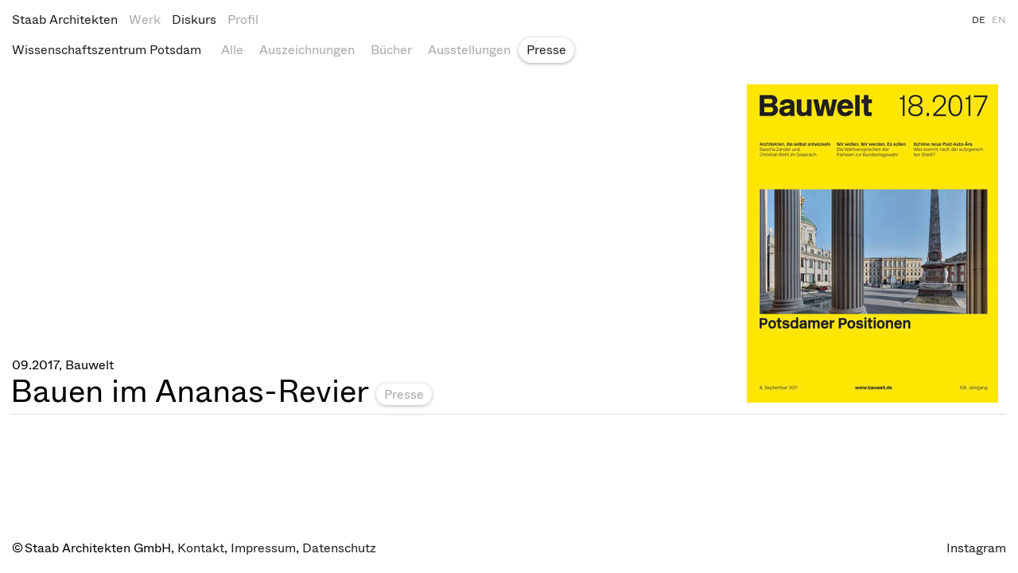

--- FILE ---
content_type: text/html; charset=utf-8
request_url: https://www.staab-architekten.com/de/discourse/filter/1745-presse?p=1410&a98670ebeefac7e9b6111eb444da13ba=a7027f2cd384131ef7c24dba2f965041
body_size: 3539
content:
<!DOCTYPE html>
<html xmlns="http://www.w3.org/1999/xhtml" xml:lang="" lang="" class=" header-with-filter">
<head>
	<meta http-equiv="Content-Type" content="text/html;charset=utf-8" />
	<meta http-equiv="X-UA-Compatible" content="IE=edge" />
	<meta name="viewport" content="width=device-width, initial-scale=1, maximum-scale=1, minimum-scale=1" />
	<title>Diskurs - Staab Architekten</title>

	<link rel="stylesheet" type="text/css" media="all" href="/styles/cbplayer.css?v=20251216145528" />
	<link rel="stylesheet" type="text/css" media="all" href="/styles/main.css?v=20260112111040" />
	<meta property="og:url" content="https://www.staab-architekten.com/de/discourse/filter/1745-presse?p=1410&a98670ebeefac7e9b6111eb444da13ba=a7027f2cd384131ef7c24dba2f965041" />
	<meta property="og:type" content="article" />
	<meta property="og:title" content="Diskurs - Staab Architekten" />
	<meta name="twitter:card" content="summary_large_image">
	<meta name="twitter:title" content="Diskurs - Staab Architekten" />
	<script>document.cookie='resolution='+Math.max(screen.width,screen.height)+("devicePixelRatio" in window ? ","+devicePixelRatio : ",1")+'; path=/';</script>

	<script>
		var _paq = window._paq = window._paq || [];
		_paq.push(['trackPageView']);
		_paq.push(['enableLinkTracking']);
		(function() {
			var u="//www.staab-architekten.com/matomo/";
			_paq.push(['setTrackerUrl', u+'matomo.php']);
			_paq.push(['setSiteId', '1']);
			var d=document, g=d.createElement('script'), s=d.getElementsByTagName('script')[0];
			g.async=true; g.src=u+'matomo.js'; s.parentNode.insertBefore(g,s);
		})();
	</script>

	<!--
		Design by HelloMe (https://hellome.studio/)
		Technical realization by Systemantics (https://www.systemantics.net/)
	-->
</head>
<body>


<header class="header">
	<div class="header__inner header__inner--first">
		<nav class="navigation navigation--active">

			<span class="navigation__item navigation__item--home">
				<a href="/de/?a98670ebeefac7e9b6111eb444da13ba=a7027f2cd384131ef7c24dba2f965041">Staab Architekten</a>
			</span>

			<span class="navigation__item">
				<a href="/de/projects/?a98670ebeefac7e9b6111eb444da13ba=a7027f2cd384131ef7c24dba2f965041">Werk</a>
			</span>

			<span class="navigation__item navigation__item--selected">
				<a href="/de/discourse/?a98670ebeefac7e9b6111eb444da13ba=a7027f2cd384131ef7c24dba2f965041">Diskurs</a>
			</span>

			<span class="navigation__item">
				<a href="/de/profile/1844-arbeitsweise?a98670ebeefac7e9b6111eb444da13ba=a7027f2cd384131ef7c24dba2f965041" >Profil</a>
			</span>
		</nav>

		<div class="langs">
			<a href="/de/discourse/filter/1745-presse?p=1410&a98670ebeefac7e9b6111eb444da13ba=a7027f2cd384131ef7c24dba2f965041&a98670ebeefac7e9b6111eb444da13ba=a7027f2cd384131ef7c24dba2f965041" class="langs__lang js-view-change langs__lang--selected" data-url="/de/discourse/filter/1745-presse">DE</a>
			<a href="/en/discourse/filter/1745-presse?p=1410&a98670ebeefac7e9b6111eb444da13ba=a7027f2cd384131ef7c24dba2f965041&a98670ebeefac7e9b6111eb444da13ba=a7027f2cd384131ef7c24dba2f965041" class="langs__lang js-view-change" data-url="/en/discourse/filter/1745-presse">EN</a>
		</div>

		<div class="header__mobile-close js-mobile-menu-close"></div>

		<ul class="header__mobile-bottom">
            <li class="header__mobile-bottom-item"><a href="https://www.staab-architekten.com/de/profile/1851-kontakt">Kontakt</a>,&nbsp;            <li class="header__mobile-bottom-item"><a href="https://www.staab-architekten.com/de/profile/1851-kontakt">Impressum</a>,&nbsp;            <li class="header__mobile-bottom-item"><a href="/de/3868-datenschutz?a98670ebeefac7e9b6111eb444da13ba=a7027f2cd384131ef7c24dba2f965041">Datenschutz</a>		</ul>

        <div class="header__mobile-bottom-right">
            <a href="https://www.instagram.com/staabarchitekten/">Instagram</a>
        </div>
	</div>

	<div class="header__mobile">
		<a href="/de/?a98670ebeefac7e9b6111eb444da13ba=a7027f2cd384131ef7c24dba2f965041" class="header__mobile-logo">
			Staab Architekten
		</a>

		<span class="header__mobile-title js-set-titleOnHeader"></span>

		<div class="header__mobile-button js-mobile-menu-open"></div>
	</div>

	<div class="header__inner header__inner--subnavigation header__inner--with-project">

		<div class="header__inner-slider js-header-slider">

            <div class="header__inner-project">
                <a href="/de/projects/1410-wissenschafts-und-restaurierungszentrum-potsdam?a98670ebeefac7e9b6111eb444da13ba=a7027f2cd384131ef7c24dba2f965041">Wissenschaftszentrum Potsdam</a>
            </div>
			<ul class="subnavigation on-desktop-show js-bubble">
                <li class="subnavigation__item"><a href="/de/discourse/?p=1410&a98670ebeefac7e9b6111eb444da13ba=a7027f2cd384131ef7c24dba2f965041" class="menu-button">Alle</a></li>
				<li class="subnavigation__item"><a href="/de/discourse/filter/1746-auszeichnung?p=1410&a98670ebeefac7e9b6111eb444da13ba=a7027f2cd384131ef7c24dba2f965041" class="menu-button">Auszeichnungen</a></li>
				<li class="subnavigation__item"><a href="/de/discourse/filter/1748-buch?p=1410&a98670ebeefac7e9b6111eb444da13ba=a7027f2cd384131ef7c24dba2f965041" class="menu-button">Bücher</a></li>
				<li class="subnavigation__item"><a href="/de/discourse/filter/1749-ausstellung?p=1410&a98670ebeefac7e9b6111eb444da13ba=a7027f2cd384131ef7c24dba2f965041" class="menu-button">Ausstellungen</a></li>
				<li class="subnavigation__item"><a href="/de/discourse/filter/1745-presse?p=1410&a98670ebeefac7e9b6111eb444da13ba=a7027f2cd384131ef7c24dba2f965041" class="menu-button menu-button--selected">Presse</a></li>
			</ul>

			<span class="mobile-filter-selected">
				Presse
			</span>

			<span class="mobile-filter-button js-overlayer-open">
                Alle
			</span>

		</div>
	</div>

	<div class="overlayer-filter">
		<div class="header__mobile-close js-overlayer-close"></div>

		<div class="overlayer-filter__title js-overlayer-filter-category">
			Diskurs
		</div>

		<div class="overlayer-filter__scrollable">
			<ul class="overlayer-filter__items js-filter-for-mobile">
				<li class="overlayer-filter__item">
					<a href="/de/discourse/?p=1410&a98670ebeefac7e9b6111eb444da13ba=a7027f2cd384131ef7c24dba2f965041" class="">Alle</a>
				</li>
				<li class="overlayer-filter__item">
					<a href="/de/discourse/filter/1746-auszeichnung?p=1410&a98670ebeefac7e9b6111eb444da13ba=a7027f2cd384131ef7c24dba2f965041" class="">Auszeichnungen</a>
				</li>
				<li class="overlayer-filter__item">
					<a href="/de/discourse/filter/1748-buch?p=1410&a98670ebeefac7e9b6111eb444da13ba=a7027f2cd384131ef7c24dba2f965041" class="">Bücher</a>
				</li>
				<li class="overlayer-filter__item">
					<a href="/de/discourse/filter/1749-ausstellung?p=1410&a98670ebeefac7e9b6111eb444da13ba=a7027f2cd384131ef7c24dba2f965041" class="">Ausstellungen</a>
				</li>
				<li class="overlayer-filter__item">
					<a href="/de/discourse/filter/1745-presse?p=1410&a98670ebeefac7e9b6111eb444da13ba=a7027f2cd384131ef7c24dba2f965041" class=" menu-button--selected">Presse</a>
				</li>
			</ul>
		</div>
	</div>



</header>

<main class="main" data-url="/de/discourse/filter/1745-presse?p=1410">
	<div class="main__inner">

		<div class="block-items">







            <article class="block-item block-item--clickable js-toggle-block block-item--diskurs block-item--featured block-item--image-portrait" data-hash="3995-bauen-im-ananas-revier" data-id="3995">
				<div class="block-item__inner">

					<div class="block-item__content-preview block-item__content-preview--flex">

                        <div class="block-item__preview-gap"></div>

						<div class="block-item__preview">
							<div class="preview__pin js-pin-boxtitle">

								<div class="block-item__preview-surtitle">
																		09.2017, Bauwelt
								</div>

								<div class="block-item__preview-title">
									Bauen im Ananas-Revier <a href="/de/discourse/filter/1745-presse?a98670ebeefac7e9b6111eb444da13ba=a7027f2cd384131ef7c24dba2f965041" class="button button--block-tag">Presse</a>								</div>
							</div>
						</div>

                <div class="block-item__images">
                    <div class="block-item__images-preview">

                        <div class="preview__images js-images-container">

                                        <div class="preview-item__image js-imagesize " data-ratio="0.79131029763941" data-height="400" data-width="316.52411905576"   data-heightmedium="420" style="width: 316.52411905576px; height: 400px;">
                                <img class="js-lazyload lazyimage" data-src="/images/2017_18_Bauwelt_Cover_WRZ_Staab.jpg?w=1600" data-srcset="/images/2017_18_Bauwelt_Cover_WRZ_Staab.jpg?w=100 100w,/images/2017_18_Bauwelt_Cover_WRZ_Staab.jpg?w=200 200w,/images/2017_18_Bauwelt_Cover_WRZ_Staab.jpg?w=300 300w,/images/2017_18_Bauwelt_Cover_WRZ_Staab.jpg?w=400 400w,/images/2017_18_Bauwelt_Cover_WRZ_Staab.jpg?w=500 500w,/images/2017_18_Bauwelt_Cover_WRZ_Staab.jpg?w=640 640w,/images/2017_18_Bauwelt_Cover_WRZ_Staab.jpg?w=750 750w,/images/2017_18_Bauwelt_Cover_WRZ_Staab.jpg?w=828 828w,/images/2017_18_Bauwelt_Cover_WRZ_Staab.jpg?w=1024 1024w,/images/2017_18_Bauwelt_Cover_WRZ_Staab.jpg?w=1125 1125w,/images/2017_18_Bauwelt_Cover_WRZ_Staab.jpg?w=1242 1242w,/images/2017_18_Bauwelt_Cover_WRZ_Staab.jpg?w=1280 1280w,/images/2017_18_Bauwelt_Cover_WRZ_Staab.jpg?w=1400 1400w,/images/2017_18_Bauwelt_Cover_WRZ_Staab.jpg?w=1500 1500w,/images/2017_18_Bauwelt_Cover_WRZ_Staab.jpg?w=1600 1600w,/images/2017_18_Bauwelt_Cover_WRZ_Staab.jpg?w=1700 1700w,/images/2017_18_Bauwelt_Cover_WRZ_Staab.jpg?w=1800 1800w,/images/2017_18_Bauwelt_Cover_WRZ_Staab.jpg?w=1920 1920w" data-sizes="auto" alt="">

                            </div>

                                        <div class="preview-item__image js-imagesize " data-ratio="1.6373626373626" data-height="400" data-width="654.94505494505"   data-heightmedium="220" style="width: 654.94505494505px; height: 400px;">
                                <img class="js-lazyload lazyimage" data-src="/images/170903_WRZ_Bauwelt_01_Wissenschaftszentrum_Staab.png?w=1600" data-srcset="/images/170903_WRZ_Bauwelt_01_Wissenschaftszentrum_Staab.png?w=100 100w,/images/170903_WRZ_Bauwelt_01_Wissenschaftszentrum_Staab.png?w=200 200w,/images/170903_WRZ_Bauwelt_01_Wissenschaftszentrum_Staab.png?w=300 300w,/images/170903_WRZ_Bauwelt_01_Wissenschaftszentrum_Staab.png?w=400 400w,/images/170903_WRZ_Bauwelt_01_Wissenschaftszentrum_Staab.png?w=500 500w,/images/170903_WRZ_Bauwelt_01_Wissenschaftszentrum_Staab.png?w=640 640w,/images/170903_WRZ_Bauwelt_01_Wissenschaftszentrum_Staab.png?w=750 750w,/images/170903_WRZ_Bauwelt_01_Wissenschaftszentrum_Staab.png?w=828 828w,/images/170903_WRZ_Bauwelt_01_Wissenschaftszentrum_Staab.png?w=1024 1024w,/images/170903_WRZ_Bauwelt_01_Wissenschaftszentrum_Staab.png?w=1125 1125w,/images/170903_WRZ_Bauwelt_01_Wissenschaftszentrum_Staab.png?w=1242 1242w,/images/170903_WRZ_Bauwelt_01_Wissenschaftszentrum_Staab.png?w=1280 1280w,/images/170903_WRZ_Bauwelt_01_Wissenschaftszentrum_Staab.png?w=1400 1400w,/images/170903_WRZ_Bauwelt_01_Wissenschaftszentrum_Staab.png?w=1500 1500w,/images/170903_WRZ_Bauwelt_01_Wissenschaftszentrum_Staab.png?w=1600 1600w,/images/170903_WRZ_Bauwelt_01_Wissenschaftszentrum_Staab.png?w=1700 1700w,/images/170903_WRZ_Bauwelt_01_Wissenschaftszentrum_Staab.png?w=1800 1800w,/images/170903_WRZ_Bauwelt_01_Wissenschaftszentrum_Staab.png?w=1920 1920w" data-sizes="auto" alt="">

                            </div>

                                        <div class="preview-item__image js-imagesize " data-ratio="1.6351351351351" data-height="400" data-width="654.05405405405"   data-heightmedium="220" style="width: 654.05405405405px; height: 400px;">
                                <img class="js-lazyload lazyimage" data-src="/images/170903_WRZ_Bauwelt_02_Wissenschaftszentrum_Staab.png?w=1600" data-srcset="/images/170903_WRZ_Bauwelt_02_Wissenschaftszentrum_Staab.png?w=100 100w,/images/170903_WRZ_Bauwelt_02_Wissenschaftszentrum_Staab.png?w=200 200w,/images/170903_WRZ_Bauwelt_02_Wissenschaftszentrum_Staab.png?w=300 300w,/images/170903_WRZ_Bauwelt_02_Wissenschaftszentrum_Staab.png?w=400 400w,/images/170903_WRZ_Bauwelt_02_Wissenschaftszentrum_Staab.png?w=500 500w,/images/170903_WRZ_Bauwelt_02_Wissenschaftszentrum_Staab.png?w=640 640w,/images/170903_WRZ_Bauwelt_02_Wissenschaftszentrum_Staab.png?w=750 750w,/images/170903_WRZ_Bauwelt_02_Wissenschaftszentrum_Staab.png?w=828 828w,/images/170903_WRZ_Bauwelt_02_Wissenschaftszentrum_Staab.png?w=1024 1024w,/images/170903_WRZ_Bauwelt_02_Wissenschaftszentrum_Staab.png?w=1125 1125w,/images/170903_WRZ_Bauwelt_02_Wissenschaftszentrum_Staab.png?w=1242 1242w,/images/170903_WRZ_Bauwelt_02_Wissenschaftszentrum_Staab.png?w=1280 1280w,/images/170903_WRZ_Bauwelt_02_Wissenschaftszentrum_Staab.png?w=1400 1400w,/images/170903_WRZ_Bauwelt_02_Wissenschaftszentrum_Staab.png?w=1500 1500w,/images/170903_WRZ_Bauwelt_02_Wissenschaftszentrum_Staab.png?w=1600 1600w,/images/170903_WRZ_Bauwelt_02_Wissenschaftszentrum_Staab.png?w=1700 1700w,/images/170903_WRZ_Bauwelt_02_Wissenschaftszentrum_Staab.png?w=1800 1800w,/images/170903_WRZ_Bauwelt_02_Wissenschaftszentrum_Staab.png?w=1920 1920w" data-sizes="auto" alt="">

                            </div>

                                        <div class="preview-item__image js-imagesize " data-ratio="1.6359797297297" data-height="400" data-width="654.39189189189"   data-heightmedium="220" style="width: 654.39189189189px; height: 400px;">
                                <img class="js-lazyload lazyimage" data-src="/images/170903_WRZ_Bauwelt_03_Wissenschaftszentrum_Staab.png?w=1600" data-srcset="/images/170903_WRZ_Bauwelt_03_Wissenschaftszentrum_Staab.png?w=100 100w,/images/170903_WRZ_Bauwelt_03_Wissenschaftszentrum_Staab.png?w=200 200w,/images/170903_WRZ_Bauwelt_03_Wissenschaftszentrum_Staab.png?w=300 300w,/images/170903_WRZ_Bauwelt_03_Wissenschaftszentrum_Staab.png?w=400 400w,/images/170903_WRZ_Bauwelt_03_Wissenschaftszentrum_Staab.png?w=500 500w,/images/170903_WRZ_Bauwelt_03_Wissenschaftszentrum_Staab.png?w=640 640w,/images/170903_WRZ_Bauwelt_03_Wissenschaftszentrum_Staab.png?w=750 750w,/images/170903_WRZ_Bauwelt_03_Wissenschaftszentrum_Staab.png?w=828 828w,/images/170903_WRZ_Bauwelt_03_Wissenschaftszentrum_Staab.png?w=1024 1024w,/images/170903_WRZ_Bauwelt_03_Wissenschaftszentrum_Staab.png?w=1125 1125w,/images/170903_WRZ_Bauwelt_03_Wissenschaftszentrum_Staab.png?w=1242 1242w,/images/170903_WRZ_Bauwelt_03_Wissenschaftszentrum_Staab.png?w=1280 1280w,/images/170903_WRZ_Bauwelt_03_Wissenschaftszentrum_Staab.png?w=1400 1400w,/images/170903_WRZ_Bauwelt_03_Wissenschaftszentrum_Staab.png?w=1500 1500w,/images/170903_WRZ_Bauwelt_03_Wissenschaftszentrum_Staab.png?w=1600 1600w,/images/170903_WRZ_Bauwelt_03_Wissenschaftszentrum_Staab.png?w=1700 1700w,/images/170903_WRZ_Bauwelt_03_Wissenschaftszentrum_Staab.png?w=1800 1800w,/images/170903_WRZ_Bauwelt_03_Wissenschaftszentrum_Staab.png?w=1920 1920w" data-sizes="auto" alt="">

                            </div>

                                        <div class="preview-item__image js-imagesize " data-ratio="1.6390532544379" data-height="400" data-width="655.62130177515"   data-heightmedium="220" style="width: 655.62130177515px; height: 400px;">
                                <img class="js-lazyload lazyimage" data-src="/images/170903_WRZ_Bauwelt_05_Wissenschaftszentrum_Staab.png?w=1600" data-srcset="/images/170903_WRZ_Bauwelt_05_Wissenschaftszentrum_Staab.png?w=100 100w,/images/170903_WRZ_Bauwelt_05_Wissenschaftszentrum_Staab.png?w=200 200w,/images/170903_WRZ_Bauwelt_05_Wissenschaftszentrum_Staab.png?w=300 300w,/images/170903_WRZ_Bauwelt_05_Wissenschaftszentrum_Staab.png?w=400 400w,/images/170903_WRZ_Bauwelt_05_Wissenschaftszentrum_Staab.png?w=500 500w,/images/170903_WRZ_Bauwelt_05_Wissenschaftszentrum_Staab.png?w=640 640w,/images/170903_WRZ_Bauwelt_05_Wissenschaftszentrum_Staab.png?w=750 750w,/images/170903_WRZ_Bauwelt_05_Wissenschaftszentrum_Staab.png?w=828 828w,/images/170903_WRZ_Bauwelt_05_Wissenschaftszentrum_Staab.png?w=1024 1024w,/images/170903_WRZ_Bauwelt_05_Wissenschaftszentrum_Staab.png?w=1125 1125w,/images/170903_WRZ_Bauwelt_05_Wissenschaftszentrum_Staab.png?w=1242 1242w,/images/170903_WRZ_Bauwelt_05_Wissenschaftszentrum_Staab.png?w=1280 1280w,/images/170903_WRZ_Bauwelt_05_Wissenschaftszentrum_Staab.png?w=1400 1400w,/images/170903_WRZ_Bauwelt_05_Wissenschaftszentrum_Staab.png?w=1500 1500w,/images/170903_WRZ_Bauwelt_05_Wissenschaftszentrum_Staab.png?w=1600 1600w,/images/170903_WRZ_Bauwelt_05_Wissenschaftszentrum_Staab.png?w=1700 1700w,/images/170903_WRZ_Bauwelt_05_Wissenschaftszentrum_Staab.png?w=1800 1800w,/images/170903_WRZ_Bauwelt_05_Wissenschaftszentrum_Staab.png?w=1920 1920w" data-sizes="auto" alt="">

                            </div>
                        </div>

                    </div>
                </div>
					</div>

					<div class="block-item__content">

                        <div class="content-flex">
                            <div class="content-flex__left">
                                <div class="block-item__title block-item__title--on-desktop">
        							<p>09.2017, Bauwelt</p>
        							<h1>Bauen im Ananas-Revier</h1>
        						</div>

        						<div class="block-item__text block-item__text--with-buttons">
        							
        							<p>Bauwelt 18.2017<br />
Themenheft&nbsp;Potsdamer Positionen<br />
Kritik von&nbsp;Michael Kasiske<br />
Fotos von Marcus Ebener</p>

        						</div>

                                <div class="block-item__buttons">
                                    <a href="/de/projects/1410-wissenschafts-und-restaurierungszentrum-potsdam?a98670ebeefac7e9b6111eb444da13ba=a7027f2cd384131ef7c24dba2f965041" class="button button--block">Wissenschaftszentrum Potsdam</a>
                                </div>
                            </div>
                            <div class="content-flex__right">
                                <div class="block-item__title block-item__title--on-mobile">
                                    <p>09.2017, Bauwelt</p>
                                    <h1>Bauen im Ananas-Revier</h1>
                                </div>

<div class="block-item__images">

			<div class="block-item__carousel" >
			<div
				class="block-carousel__slides js-block-carousel js-initonopen block-carousel__slides--hidden">
																														
					<div class="block-carousel__cell block-carousel__cell--portrait" >
						<div class="block-carousel__image"  data-ratio="0.79131029763941"
							data-caption="© Bauwelt" data-group="3995"
							>
													<img class="js-lazyload lazyimage" data-src="/images/2017_18_Bauwelt_Cover_WRZ_Staab.jpg?w=1600" data-srcset="/images/2017_18_Bauwelt_Cover_WRZ_Staab.jpg?w=100 100w,/images/2017_18_Bauwelt_Cover_WRZ_Staab.jpg?w=200 200w,/images/2017_18_Bauwelt_Cover_WRZ_Staab.jpg?w=300 300w,/images/2017_18_Bauwelt_Cover_WRZ_Staab.jpg?w=400 400w,/images/2017_18_Bauwelt_Cover_WRZ_Staab.jpg?w=500 500w,/images/2017_18_Bauwelt_Cover_WRZ_Staab.jpg?w=640 640w,/images/2017_18_Bauwelt_Cover_WRZ_Staab.jpg?w=750 750w,/images/2017_18_Bauwelt_Cover_WRZ_Staab.jpg?w=828 828w,/images/2017_18_Bauwelt_Cover_WRZ_Staab.jpg?w=1024 1024w,/images/2017_18_Bauwelt_Cover_WRZ_Staab.jpg?w=1125 1125w,/images/2017_18_Bauwelt_Cover_WRZ_Staab.jpg?w=1242 1242w,/images/2017_18_Bauwelt_Cover_WRZ_Staab.jpg?w=1280 1280w,/images/2017_18_Bauwelt_Cover_WRZ_Staab.jpg?w=1400 1400w,/images/2017_18_Bauwelt_Cover_WRZ_Staab.jpg?w=1500 1500w,/images/2017_18_Bauwelt_Cover_WRZ_Staab.jpg?w=1600 1600w,/images/2017_18_Bauwelt_Cover_WRZ_Staab.jpg?w=1700 1700w,/images/2017_18_Bauwelt_Cover_WRZ_Staab.jpg?w=1800 1800w,/images/2017_18_Bauwelt_Cover_WRZ_Staab.jpg?w=1920 1920w" data-sizes="auto" alt="">
							
						<div class="carousel__lighobox-button js-lightbox"></div>
													<div class="carousel-buttons">
								<div class="carousel-button carousel-button-previous js-carousel-button">
									<div class="carousel-button__arrow carousel-button__arrow--previous"></div>
								</div>
								<div class="carousel-button carousel-button-next js-carousel-button">
									<div class="carousel-button__arrow carousel-button__arrow--next"></div>
								</div>
							</div>
											</div>
				</div>
																														
					<div class="block-carousel__cell block-carousel__cell--landscape" >
						<div class="block-carousel__image"  data-ratio="1.6373626373626"
							data-caption="© Bauwelt" data-group="3995"
							>
													<img class="js-lazyload lazyimage" data-src="/images/170903_WRZ_Bauwelt_01_Wissenschaftszentrum_Staab.png?w=1600" data-srcset="/images/170903_WRZ_Bauwelt_01_Wissenschaftszentrum_Staab.png?w=100 100w,/images/170903_WRZ_Bauwelt_01_Wissenschaftszentrum_Staab.png?w=200 200w,/images/170903_WRZ_Bauwelt_01_Wissenschaftszentrum_Staab.png?w=300 300w,/images/170903_WRZ_Bauwelt_01_Wissenschaftszentrum_Staab.png?w=400 400w,/images/170903_WRZ_Bauwelt_01_Wissenschaftszentrum_Staab.png?w=500 500w,/images/170903_WRZ_Bauwelt_01_Wissenschaftszentrum_Staab.png?w=640 640w,/images/170903_WRZ_Bauwelt_01_Wissenschaftszentrum_Staab.png?w=750 750w,/images/170903_WRZ_Bauwelt_01_Wissenschaftszentrum_Staab.png?w=828 828w,/images/170903_WRZ_Bauwelt_01_Wissenschaftszentrum_Staab.png?w=1024 1024w,/images/170903_WRZ_Bauwelt_01_Wissenschaftszentrum_Staab.png?w=1125 1125w,/images/170903_WRZ_Bauwelt_01_Wissenschaftszentrum_Staab.png?w=1242 1242w,/images/170903_WRZ_Bauwelt_01_Wissenschaftszentrum_Staab.png?w=1280 1280w,/images/170903_WRZ_Bauwelt_01_Wissenschaftszentrum_Staab.png?w=1400 1400w,/images/170903_WRZ_Bauwelt_01_Wissenschaftszentrum_Staab.png?w=1500 1500w,/images/170903_WRZ_Bauwelt_01_Wissenschaftszentrum_Staab.png?w=1600 1600w,/images/170903_WRZ_Bauwelt_01_Wissenschaftszentrum_Staab.png?w=1700 1700w,/images/170903_WRZ_Bauwelt_01_Wissenschaftszentrum_Staab.png?w=1800 1800w,/images/170903_WRZ_Bauwelt_01_Wissenschaftszentrum_Staab.png?w=1920 1920w" data-sizes="auto" alt="">
							
						<div class="carousel__lighobox-button js-lightbox"></div>
													<div class="carousel-buttons">
								<div class="carousel-button carousel-button-previous js-carousel-button">
									<div class="carousel-button__arrow carousel-button__arrow--previous"></div>
								</div>
								<div class="carousel-button carousel-button-next js-carousel-button">
									<div class="carousel-button__arrow carousel-button__arrow--next"></div>
								</div>
							</div>
											</div>
				</div>
																														
					<div class="block-carousel__cell block-carousel__cell--landscape" >
						<div class="block-carousel__image"  data-ratio="1.6351351351351"
							data-caption="© Bauwelt" data-group="3995"
							>
													<img class="js-lazyload lazyimage" data-src="/images/170903_WRZ_Bauwelt_02_Wissenschaftszentrum_Staab.png?w=1600" data-srcset="/images/170903_WRZ_Bauwelt_02_Wissenschaftszentrum_Staab.png?w=100 100w,/images/170903_WRZ_Bauwelt_02_Wissenschaftszentrum_Staab.png?w=200 200w,/images/170903_WRZ_Bauwelt_02_Wissenschaftszentrum_Staab.png?w=300 300w,/images/170903_WRZ_Bauwelt_02_Wissenschaftszentrum_Staab.png?w=400 400w,/images/170903_WRZ_Bauwelt_02_Wissenschaftszentrum_Staab.png?w=500 500w,/images/170903_WRZ_Bauwelt_02_Wissenschaftszentrum_Staab.png?w=640 640w,/images/170903_WRZ_Bauwelt_02_Wissenschaftszentrum_Staab.png?w=750 750w,/images/170903_WRZ_Bauwelt_02_Wissenschaftszentrum_Staab.png?w=828 828w,/images/170903_WRZ_Bauwelt_02_Wissenschaftszentrum_Staab.png?w=1024 1024w,/images/170903_WRZ_Bauwelt_02_Wissenschaftszentrum_Staab.png?w=1125 1125w,/images/170903_WRZ_Bauwelt_02_Wissenschaftszentrum_Staab.png?w=1242 1242w,/images/170903_WRZ_Bauwelt_02_Wissenschaftszentrum_Staab.png?w=1280 1280w,/images/170903_WRZ_Bauwelt_02_Wissenschaftszentrum_Staab.png?w=1400 1400w,/images/170903_WRZ_Bauwelt_02_Wissenschaftszentrum_Staab.png?w=1500 1500w,/images/170903_WRZ_Bauwelt_02_Wissenschaftszentrum_Staab.png?w=1600 1600w,/images/170903_WRZ_Bauwelt_02_Wissenschaftszentrum_Staab.png?w=1700 1700w,/images/170903_WRZ_Bauwelt_02_Wissenschaftszentrum_Staab.png?w=1800 1800w,/images/170903_WRZ_Bauwelt_02_Wissenschaftszentrum_Staab.png?w=1920 1920w" data-sizes="auto" alt="">
							
						<div class="carousel__lighobox-button js-lightbox"></div>
													<div class="carousel-buttons">
								<div class="carousel-button carousel-button-previous js-carousel-button">
									<div class="carousel-button__arrow carousel-button__arrow--previous"></div>
								</div>
								<div class="carousel-button carousel-button-next js-carousel-button">
									<div class="carousel-button__arrow carousel-button__arrow--next"></div>
								</div>
							</div>
											</div>
				</div>
																														
					<div class="block-carousel__cell block-carousel__cell--landscape" >
						<div class="block-carousel__image"  data-ratio="1.6359797297297"
							data-caption="© Bauwelt" data-group="3995"
							>
													<img class="js-lazyload lazyimage" data-src="/images/170903_WRZ_Bauwelt_03_Wissenschaftszentrum_Staab.png?w=1600" data-srcset="/images/170903_WRZ_Bauwelt_03_Wissenschaftszentrum_Staab.png?w=100 100w,/images/170903_WRZ_Bauwelt_03_Wissenschaftszentrum_Staab.png?w=200 200w,/images/170903_WRZ_Bauwelt_03_Wissenschaftszentrum_Staab.png?w=300 300w,/images/170903_WRZ_Bauwelt_03_Wissenschaftszentrum_Staab.png?w=400 400w,/images/170903_WRZ_Bauwelt_03_Wissenschaftszentrum_Staab.png?w=500 500w,/images/170903_WRZ_Bauwelt_03_Wissenschaftszentrum_Staab.png?w=640 640w,/images/170903_WRZ_Bauwelt_03_Wissenschaftszentrum_Staab.png?w=750 750w,/images/170903_WRZ_Bauwelt_03_Wissenschaftszentrum_Staab.png?w=828 828w,/images/170903_WRZ_Bauwelt_03_Wissenschaftszentrum_Staab.png?w=1024 1024w,/images/170903_WRZ_Bauwelt_03_Wissenschaftszentrum_Staab.png?w=1125 1125w,/images/170903_WRZ_Bauwelt_03_Wissenschaftszentrum_Staab.png?w=1242 1242w,/images/170903_WRZ_Bauwelt_03_Wissenschaftszentrum_Staab.png?w=1280 1280w,/images/170903_WRZ_Bauwelt_03_Wissenschaftszentrum_Staab.png?w=1400 1400w,/images/170903_WRZ_Bauwelt_03_Wissenschaftszentrum_Staab.png?w=1500 1500w,/images/170903_WRZ_Bauwelt_03_Wissenschaftszentrum_Staab.png?w=1600 1600w,/images/170903_WRZ_Bauwelt_03_Wissenschaftszentrum_Staab.png?w=1700 1700w,/images/170903_WRZ_Bauwelt_03_Wissenschaftszentrum_Staab.png?w=1800 1800w,/images/170903_WRZ_Bauwelt_03_Wissenschaftszentrum_Staab.png?w=1920 1920w" data-sizes="auto" alt="">
							
						<div class="carousel__lighobox-button js-lightbox"></div>
													<div class="carousel-buttons">
								<div class="carousel-button carousel-button-previous js-carousel-button">
									<div class="carousel-button__arrow carousel-button__arrow--previous"></div>
								</div>
								<div class="carousel-button carousel-button-next js-carousel-button">
									<div class="carousel-button__arrow carousel-button__arrow--next"></div>
								</div>
							</div>
											</div>
				</div>
																														
					<div class="block-carousel__cell block-carousel__cell--landscape" >
						<div class="block-carousel__image"  data-ratio="1.6390532544379"
							data-caption="© Bauwelt" data-group="3995"
							>
													<img class="js-lazyload lazyimage" data-src="/images/170903_WRZ_Bauwelt_05_Wissenschaftszentrum_Staab.png?w=1600" data-srcset="/images/170903_WRZ_Bauwelt_05_Wissenschaftszentrum_Staab.png?w=100 100w,/images/170903_WRZ_Bauwelt_05_Wissenschaftszentrum_Staab.png?w=200 200w,/images/170903_WRZ_Bauwelt_05_Wissenschaftszentrum_Staab.png?w=300 300w,/images/170903_WRZ_Bauwelt_05_Wissenschaftszentrum_Staab.png?w=400 400w,/images/170903_WRZ_Bauwelt_05_Wissenschaftszentrum_Staab.png?w=500 500w,/images/170903_WRZ_Bauwelt_05_Wissenschaftszentrum_Staab.png?w=640 640w,/images/170903_WRZ_Bauwelt_05_Wissenschaftszentrum_Staab.png?w=750 750w,/images/170903_WRZ_Bauwelt_05_Wissenschaftszentrum_Staab.png?w=828 828w,/images/170903_WRZ_Bauwelt_05_Wissenschaftszentrum_Staab.png?w=1024 1024w,/images/170903_WRZ_Bauwelt_05_Wissenschaftszentrum_Staab.png?w=1125 1125w,/images/170903_WRZ_Bauwelt_05_Wissenschaftszentrum_Staab.png?w=1242 1242w,/images/170903_WRZ_Bauwelt_05_Wissenschaftszentrum_Staab.png?w=1280 1280w,/images/170903_WRZ_Bauwelt_05_Wissenschaftszentrum_Staab.png?w=1400 1400w,/images/170903_WRZ_Bauwelt_05_Wissenschaftszentrum_Staab.png?w=1500 1500w,/images/170903_WRZ_Bauwelt_05_Wissenschaftszentrum_Staab.png?w=1600 1600w,/images/170903_WRZ_Bauwelt_05_Wissenschaftszentrum_Staab.png?w=1700 1700w,/images/170903_WRZ_Bauwelt_05_Wissenschaftszentrum_Staab.png?w=1800 1800w,/images/170903_WRZ_Bauwelt_05_Wissenschaftszentrum_Staab.png?w=1920 1920w" data-sizes="auto" alt="">
							
						<div class="carousel__lighobox-button js-lightbox"></div>
													<div class="carousel-buttons">
								<div class="carousel-button carousel-button-previous js-carousel-button">
									<div class="carousel-button__arrow carousel-button__arrow--previous"></div>
								</div>
								<div class="carousel-button carousel-button-next js-carousel-button">
									<div class="carousel-button__arrow carousel-button__arrow--next"></div>
								</div>
							</div>
											</div>
				</div>
							</div>

			<div class="carousel-info">
								<div class="carousel-info__counter">
					<span class="carousel-info__counter-current">1</span>
					<span class="carousel-info__counter-delimiter">/</span>
					<span class="carousel-info__counter-size">5</span>
				</div>
			</div>
		</div>
	</div>                            </div>
                        </div>

					</div>
				</div>
			</article>

		</div>

	</div>
</main>

<footer class="footer">
	<div class="footer__inner">
		<div class="footer__inner-left">
			©&thinsp;Staab Architekten GmbH,
            <span class="footer__inner--links">
                <a href="https://www.staab-architekten.com/de/profile/1851-kontakt">Kontakt</a>,                 <a href="https://www.staab-architekten.com/de/profile/1851-kontakt">Impressum</a>,                 <a href="/de/3868-datenschutz?a98670ebeefac7e9b6111eb444da13ba=a7027f2cd384131ef7c24dba2f965041">Datenschutz</a>            </span>
		</div>
		<div class="footer__inner-right">
			<a href="https://www.instagram.com/staabarchitekten/">Instagram</a>
		</div>
	</div>
</footer>

	<script>
		window.lazySizesConfig = {
			lazyClass: 'js-lazyload'
		};
	</script>
	<script src="/scripts/lazysizes.min.js"></script>
	<script type="text/javascript" src="/scripts/jquery-3.3.1.min.js"></script>
	<script type="text/javascript" src="/scripts/fastclick.js"></script>
	<script type="text/javascript" src="/scripts/flickity.pkgd.min.js?v=20220701133708"></script>
	<script type="text/javascript" src="/scripts/flickity-fade.js"></script>
	<script type="text/javascript" src="/scripts/mixitup.min.js"></script>
	<script type="text/javascript" src="/scripts/hls.light.min.js"></script>
	<script type="text/javascript" src="/scripts/cbplayer.js?v=20251216145522"></script>
	<script type="text/javascript" src="/scripts/main.js?v=20260112111049"></script>
	<div id="grid" class="grid--hidden">
		<div></div>
		<div></div>
		<div></div>
		<div></div>
		<div></div>
		<div></div>
		<div></div>
		<div></div>
		<div></div>
		<div></div>
		<div></div>
		<div></div>
		<div></div>
		<div></div>
		<div></div>
		<div></div>
		<div></div>
		<div></div>
		<div></div>
		<div></div>
		<div></div>
		<div></div>
		<div></div>
		<div></div>
		<div></div>
		<div></div>
		<div></div>
		<div></div>
		<div></div>
		<div></div>
		<div></div>
		<div></div>
	</div>
</body>
</html>
